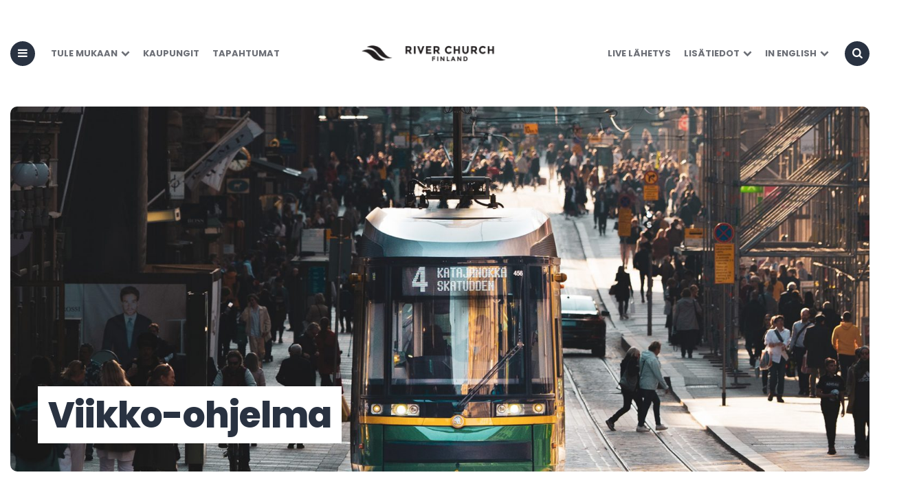

--- FILE ---
content_type: text/html; charset=UTF-8
request_url: https://riverchurch.fi/viikko-ohjelma/
body_size: 14914
content:
<!DOCTYPE html>
<html lang="fi">
<head>
<meta charset="UTF-8">
<meta name="viewport" content="width=device-width, initial-scale=1.0">
<link rel="profile" href="http://gmpg.org/xfn/11">

<title>Viikko-ohjelma &#8211; River Church Finland</title>
<meta name='robots' content='max-image-preview:large' />
<link rel='dns-prefetch' href='//fonts.googleapis.com' />
<link rel="alternate" type="application/rss+xml" title="River Church Finland &raquo; syöte" href="https://riverchurch.fi/feed/" />
<link rel="alternate" type="application/rss+xml" title="River Church Finland &raquo; kommenttien syöte" href="https://riverchurch.fi/comments/feed/" />
<link rel="alternate" title="oEmbed (JSON)" type="application/json+oembed" href="https://riverchurch.fi/wp-json/oembed/1.0/embed?url=https%3A%2F%2Friverchurch.fi%2Fviikko-ohjelma%2F" />
<link rel="alternate" title="oEmbed (XML)" type="text/xml+oembed" href="https://riverchurch.fi/wp-json/oembed/1.0/embed?url=https%3A%2F%2Friverchurch.fi%2Fviikko-ohjelma%2F&#038;format=xml" />
<style id='wp-img-auto-sizes-contain-inline-css' type='text/css'>
img:is([sizes=auto i],[sizes^="auto," i]){contain-intrinsic-size:3000px 1500px}
/*# sourceURL=wp-img-auto-sizes-contain-inline-css */
</style>

<link rel='stylesheet' id='sbi_styles-css' href='https://riverchurch.fi/wp-content/plugins/instagram-feed/css/sbi-styles.min.css?ver=6.10.0' type='text/css' media='all' />
<style id='wp-emoji-styles-inline-css' type='text/css'>

	img.wp-smiley, img.emoji {
		display: inline !important;
		border: none !important;
		box-shadow: none !important;
		height: 1em !important;
		width: 1em !important;
		margin: 0 0.07em !important;
		vertical-align: -0.1em !important;
		background: none !important;
		padding: 0 !important;
	}
/*# sourceURL=wp-emoji-styles-inline-css */
</style>
<link rel='stylesheet' id='wp-block-library-css' href='https://riverchurch.fi/wp-includes/css/dist/block-library/style.min.css?ver=6.9' type='text/css' media='all' />
<style id='wp-block-heading-inline-css' type='text/css'>
h1:where(.wp-block-heading).has-background,h2:where(.wp-block-heading).has-background,h3:where(.wp-block-heading).has-background,h4:where(.wp-block-heading).has-background,h5:where(.wp-block-heading).has-background,h6:where(.wp-block-heading).has-background{padding:1.25em 2.375em}h1.has-text-align-left[style*=writing-mode]:where([style*=vertical-lr]),h1.has-text-align-right[style*=writing-mode]:where([style*=vertical-rl]),h2.has-text-align-left[style*=writing-mode]:where([style*=vertical-lr]),h2.has-text-align-right[style*=writing-mode]:where([style*=vertical-rl]),h3.has-text-align-left[style*=writing-mode]:where([style*=vertical-lr]),h3.has-text-align-right[style*=writing-mode]:where([style*=vertical-rl]),h4.has-text-align-left[style*=writing-mode]:where([style*=vertical-lr]),h4.has-text-align-right[style*=writing-mode]:where([style*=vertical-rl]),h5.has-text-align-left[style*=writing-mode]:where([style*=vertical-lr]),h5.has-text-align-right[style*=writing-mode]:where([style*=vertical-rl]),h6.has-text-align-left[style*=writing-mode]:where([style*=vertical-lr]),h6.has-text-align-right[style*=writing-mode]:where([style*=vertical-rl]){rotate:180deg}
/*# sourceURL=https://riverchurch.fi/wp-includes/blocks/heading/style.min.css */
</style>
<style id='wp-block-columns-inline-css' type='text/css'>
.wp-block-columns{box-sizing:border-box;display:flex;flex-wrap:wrap!important}@media (min-width:782px){.wp-block-columns{flex-wrap:nowrap!important}}.wp-block-columns{align-items:normal!important}.wp-block-columns.are-vertically-aligned-top{align-items:flex-start}.wp-block-columns.are-vertically-aligned-center{align-items:center}.wp-block-columns.are-vertically-aligned-bottom{align-items:flex-end}@media (max-width:781px){.wp-block-columns:not(.is-not-stacked-on-mobile)>.wp-block-column{flex-basis:100%!important}}@media (min-width:782px){.wp-block-columns:not(.is-not-stacked-on-mobile)>.wp-block-column{flex-basis:0;flex-grow:1}.wp-block-columns:not(.is-not-stacked-on-mobile)>.wp-block-column[style*=flex-basis]{flex-grow:0}}.wp-block-columns.is-not-stacked-on-mobile{flex-wrap:nowrap!important}.wp-block-columns.is-not-stacked-on-mobile>.wp-block-column{flex-basis:0;flex-grow:1}.wp-block-columns.is-not-stacked-on-mobile>.wp-block-column[style*=flex-basis]{flex-grow:0}:where(.wp-block-columns){margin-bottom:1.75em}:where(.wp-block-columns.has-background){padding:1.25em 2.375em}.wp-block-column{flex-grow:1;min-width:0;overflow-wrap:break-word;word-break:break-word}.wp-block-column.is-vertically-aligned-top{align-self:flex-start}.wp-block-column.is-vertically-aligned-center{align-self:center}.wp-block-column.is-vertically-aligned-bottom{align-self:flex-end}.wp-block-column.is-vertically-aligned-stretch{align-self:stretch}.wp-block-column.is-vertically-aligned-bottom,.wp-block-column.is-vertically-aligned-center,.wp-block-column.is-vertically-aligned-top{width:100%}
/*# sourceURL=https://riverchurch.fi/wp-includes/blocks/columns/style.min.css */
</style>
<style id='wp-block-group-inline-css' type='text/css'>
.wp-block-group{box-sizing:border-box}:where(.wp-block-group.wp-block-group-is-layout-constrained){position:relative}
/*# sourceURL=https://riverchurch.fi/wp-includes/blocks/group/style.min.css */
</style>
<style id='wp-block-group-theme-inline-css' type='text/css'>
:where(.wp-block-group.has-background){padding:1.25em 2.375em}
/*# sourceURL=https://riverchurch.fi/wp-includes/blocks/group/theme.min.css */
</style>
<style id='wp-block-paragraph-inline-css' type='text/css'>
.is-small-text{font-size:.875em}.is-regular-text{font-size:1em}.is-large-text{font-size:2.25em}.is-larger-text{font-size:3em}.has-drop-cap:not(:focus):first-letter{float:left;font-size:8.4em;font-style:normal;font-weight:100;line-height:.68;margin:.05em .1em 0 0;text-transform:uppercase}body.rtl .has-drop-cap:not(:focus):first-letter{float:none;margin-left:.1em}p.has-drop-cap.has-background{overflow:hidden}:root :where(p.has-background){padding:1.25em 2.375em}:where(p.has-text-color:not(.has-link-color)) a{color:inherit}p.has-text-align-left[style*="writing-mode:vertical-lr"],p.has-text-align-right[style*="writing-mode:vertical-rl"]{rotate:180deg}
/*# sourceURL=https://riverchurch.fi/wp-includes/blocks/paragraph/style.min.css */
</style>
<style id='wp-block-separator-inline-css' type='text/css'>
@charset "UTF-8";.wp-block-separator{border:none;border-top:2px solid}:root :where(.wp-block-separator.is-style-dots){height:auto;line-height:1;text-align:center}:root :where(.wp-block-separator.is-style-dots):before{color:currentColor;content:"···";font-family:serif;font-size:1.5em;letter-spacing:2em;padding-left:2em}.wp-block-separator.is-style-dots{background:none!important;border:none!important}
/*# sourceURL=https://riverchurch.fi/wp-includes/blocks/separator/style.min.css */
</style>
<style id='wp-block-separator-theme-inline-css' type='text/css'>
.wp-block-separator.has-css-opacity{opacity:.4}.wp-block-separator{border:none;border-bottom:2px solid;margin-left:auto;margin-right:auto}.wp-block-separator.has-alpha-channel-opacity{opacity:1}.wp-block-separator:not(.is-style-wide):not(.is-style-dots){width:100px}.wp-block-separator.has-background:not(.is-style-dots){border-bottom:none;height:1px}.wp-block-separator.has-background:not(.is-style-wide):not(.is-style-dots){height:2px}
/*# sourceURL=https://riverchurch.fi/wp-includes/blocks/separator/theme.min.css */
</style>
<style id='wp-block-spacer-inline-css' type='text/css'>
.wp-block-spacer{clear:both}
/*# sourceURL=https://riverchurch.fi/wp-includes/blocks/spacer/style.min.css */
</style>
<link rel='stylesheet' id='wc-blocks-style-css' href='https://riverchurch.fi/wp-content/plugins/woocommerce/assets/client/blocks/wc-blocks.css?ver=wc-10.4.3' type='text/css' media='all' />
<style id='global-styles-inline-css' type='text/css'>
:root{--wp--preset--aspect-ratio--square: 1;--wp--preset--aspect-ratio--4-3: 4/3;--wp--preset--aspect-ratio--3-4: 3/4;--wp--preset--aspect-ratio--3-2: 3/2;--wp--preset--aspect-ratio--2-3: 2/3;--wp--preset--aspect-ratio--16-9: 16/9;--wp--preset--aspect-ratio--9-16: 9/16;--wp--preset--color--black: #000000;--wp--preset--color--cyan-bluish-gray: #abb8c3;--wp--preset--color--white: #ffffff;--wp--preset--color--pale-pink: #f78da7;--wp--preset--color--vivid-red: #cf2e2e;--wp--preset--color--luminous-vivid-orange: #ff6900;--wp--preset--color--luminous-vivid-amber: #fcb900;--wp--preset--color--light-green-cyan: #7bdcb5;--wp--preset--color--vivid-green-cyan: #00d084;--wp--preset--color--pale-cyan-blue: #8ed1fc;--wp--preset--color--vivid-cyan-blue: #0693e3;--wp--preset--color--vivid-purple: #9b51e0;--wp--preset--color--theme-color-one: #6c5b7b;--wp--preset--color--theme-color-two: #f67280;--wp--preset--color--theme-color-three: #f8b195;--wp--preset--color--theme-color-four: #c06c84;--wp--preset--color--very-dark-grey: #2e2f33;--wp--preset--color--dark-grey: #45464b;--wp--preset--color--medium-grey: #94979e;--wp--preset--color--light-grey: #D3D3D3;--wp--preset--gradient--vivid-cyan-blue-to-vivid-purple: linear-gradient(135deg,rgb(6,147,227) 0%,rgb(155,81,224) 100%);--wp--preset--gradient--light-green-cyan-to-vivid-green-cyan: linear-gradient(135deg,rgb(122,220,180) 0%,rgb(0,208,130) 100%);--wp--preset--gradient--luminous-vivid-amber-to-luminous-vivid-orange: linear-gradient(135deg,rgb(252,185,0) 0%,rgb(255,105,0) 100%);--wp--preset--gradient--luminous-vivid-orange-to-vivid-red: linear-gradient(135deg,rgb(255,105,0) 0%,rgb(207,46,46) 100%);--wp--preset--gradient--very-light-gray-to-cyan-bluish-gray: linear-gradient(135deg,rgb(238,238,238) 0%,rgb(169,184,195) 100%);--wp--preset--gradient--cool-to-warm-spectrum: linear-gradient(135deg,rgb(74,234,220) 0%,rgb(151,120,209) 20%,rgb(207,42,186) 40%,rgb(238,44,130) 60%,rgb(251,105,98) 80%,rgb(254,248,76) 100%);--wp--preset--gradient--blush-light-purple: linear-gradient(135deg,rgb(255,206,236) 0%,rgb(152,150,240) 100%);--wp--preset--gradient--blush-bordeaux: linear-gradient(135deg,rgb(254,205,165) 0%,rgb(254,45,45) 50%,rgb(107,0,62) 100%);--wp--preset--gradient--luminous-dusk: linear-gradient(135deg,rgb(255,203,112) 0%,rgb(199,81,192) 50%,rgb(65,88,208) 100%);--wp--preset--gradient--pale-ocean: linear-gradient(135deg,rgb(255,245,203) 0%,rgb(182,227,212) 50%,rgb(51,167,181) 100%);--wp--preset--gradient--electric-grass: linear-gradient(135deg,rgb(202,248,128) 0%,rgb(113,206,126) 100%);--wp--preset--gradient--midnight: linear-gradient(135deg,rgb(2,3,129) 0%,rgb(40,116,252) 100%);--wp--preset--font-size--small: 13px;--wp--preset--font-size--medium: 20px;--wp--preset--font-size--large: 36px;--wp--preset--font-size--x-large: 42px;--wp--preset--spacing--20: 0.44rem;--wp--preset--spacing--30: 0.67rem;--wp--preset--spacing--40: 1rem;--wp--preset--spacing--50: 1.5rem;--wp--preset--spacing--60: 2.25rem;--wp--preset--spacing--70: 3.38rem;--wp--preset--spacing--80: 5.06rem;--wp--preset--shadow--natural: 6px 6px 9px rgba(0, 0, 0, 0.2);--wp--preset--shadow--deep: 12px 12px 50px rgba(0, 0, 0, 0.4);--wp--preset--shadow--sharp: 6px 6px 0px rgba(0, 0, 0, 0.2);--wp--preset--shadow--outlined: 6px 6px 0px -3px rgb(255, 255, 255), 6px 6px rgb(0, 0, 0);--wp--preset--shadow--crisp: 6px 6px 0px rgb(0, 0, 0);}:where(.is-layout-flex){gap: 0.5em;}:where(.is-layout-grid){gap: 0.5em;}body .is-layout-flex{display: flex;}.is-layout-flex{flex-wrap: wrap;align-items: center;}.is-layout-flex > :is(*, div){margin: 0;}body .is-layout-grid{display: grid;}.is-layout-grid > :is(*, div){margin: 0;}:where(.wp-block-columns.is-layout-flex){gap: 2em;}:where(.wp-block-columns.is-layout-grid){gap: 2em;}:where(.wp-block-post-template.is-layout-flex){gap: 1.25em;}:where(.wp-block-post-template.is-layout-grid){gap: 1.25em;}.has-black-color{color: var(--wp--preset--color--black) !important;}.has-cyan-bluish-gray-color{color: var(--wp--preset--color--cyan-bluish-gray) !important;}.has-white-color{color: var(--wp--preset--color--white) !important;}.has-pale-pink-color{color: var(--wp--preset--color--pale-pink) !important;}.has-vivid-red-color{color: var(--wp--preset--color--vivid-red) !important;}.has-luminous-vivid-orange-color{color: var(--wp--preset--color--luminous-vivid-orange) !important;}.has-luminous-vivid-amber-color{color: var(--wp--preset--color--luminous-vivid-amber) !important;}.has-light-green-cyan-color{color: var(--wp--preset--color--light-green-cyan) !important;}.has-vivid-green-cyan-color{color: var(--wp--preset--color--vivid-green-cyan) !important;}.has-pale-cyan-blue-color{color: var(--wp--preset--color--pale-cyan-blue) !important;}.has-vivid-cyan-blue-color{color: var(--wp--preset--color--vivid-cyan-blue) !important;}.has-vivid-purple-color{color: var(--wp--preset--color--vivid-purple) !important;}.has-black-background-color{background-color: var(--wp--preset--color--black) !important;}.has-cyan-bluish-gray-background-color{background-color: var(--wp--preset--color--cyan-bluish-gray) !important;}.has-white-background-color{background-color: var(--wp--preset--color--white) !important;}.has-pale-pink-background-color{background-color: var(--wp--preset--color--pale-pink) !important;}.has-vivid-red-background-color{background-color: var(--wp--preset--color--vivid-red) !important;}.has-luminous-vivid-orange-background-color{background-color: var(--wp--preset--color--luminous-vivid-orange) !important;}.has-luminous-vivid-amber-background-color{background-color: var(--wp--preset--color--luminous-vivid-amber) !important;}.has-light-green-cyan-background-color{background-color: var(--wp--preset--color--light-green-cyan) !important;}.has-vivid-green-cyan-background-color{background-color: var(--wp--preset--color--vivid-green-cyan) !important;}.has-pale-cyan-blue-background-color{background-color: var(--wp--preset--color--pale-cyan-blue) !important;}.has-vivid-cyan-blue-background-color{background-color: var(--wp--preset--color--vivid-cyan-blue) !important;}.has-vivid-purple-background-color{background-color: var(--wp--preset--color--vivid-purple) !important;}.has-black-border-color{border-color: var(--wp--preset--color--black) !important;}.has-cyan-bluish-gray-border-color{border-color: var(--wp--preset--color--cyan-bluish-gray) !important;}.has-white-border-color{border-color: var(--wp--preset--color--white) !important;}.has-pale-pink-border-color{border-color: var(--wp--preset--color--pale-pink) !important;}.has-vivid-red-border-color{border-color: var(--wp--preset--color--vivid-red) !important;}.has-luminous-vivid-orange-border-color{border-color: var(--wp--preset--color--luminous-vivid-orange) !important;}.has-luminous-vivid-amber-border-color{border-color: var(--wp--preset--color--luminous-vivid-amber) !important;}.has-light-green-cyan-border-color{border-color: var(--wp--preset--color--light-green-cyan) !important;}.has-vivid-green-cyan-border-color{border-color: var(--wp--preset--color--vivid-green-cyan) !important;}.has-pale-cyan-blue-border-color{border-color: var(--wp--preset--color--pale-cyan-blue) !important;}.has-vivid-cyan-blue-border-color{border-color: var(--wp--preset--color--vivid-cyan-blue) !important;}.has-vivid-purple-border-color{border-color: var(--wp--preset--color--vivid-purple) !important;}.has-vivid-cyan-blue-to-vivid-purple-gradient-background{background: var(--wp--preset--gradient--vivid-cyan-blue-to-vivid-purple) !important;}.has-light-green-cyan-to-vivid-green-cyan-gradient-background{background: var(--wp--preset--gradient--light-green-cyan-to-vivid-green-cyan) !important;}.has-luminous-vivid-amber-to-luminous-vivid-orange-gradient-background{background: var(--wp--preset--gradient--luminous-vivid-amber-to-luminous-vivid-orange) !important;}.has-luminous-vivid-orange-to-vivid-red-gradient-background{background: var(--wp--preset--gradient--luminous-vivid-orange-to-vivid-red) !important;}.has-very-light-gray-to-cyan-bluish-gray-gradient-background{background: var(--wp--preset--gradient--very-light-gray-to-cyan-bluish-gray) !important;}.has-cool-to-warm-spectrum-gradient-background{background: var(--wp--preset--gradient--cool-to-warm-spectrum) !important;}.has-blush-light-purple-gradient-background{background: var(--wp--preset--gradient--blush-light-purple) !important;}.has-blush-bordeaux-gradient-background{background: var(--wp--preset--gradient--blush-bordeaux) !important;}.has-luminous-dusk-gradient-background{background: var(--wp--preset--gradient--luminous-dusk) !important;}.has-pale-ocean-gradient-background{background: var(--wp--preset--gradient--pale-ocean) !important;}.has-electric-grass-gradient-background{background: var(--wp--preset--gradient--electric-grass) !important;}.has-midnight-gradient-background{background: var(--wp--preset--gradient--midnight) !important;}.has-small-font-size{font-size: var(--wp--preset--font-size--small) !important;}.has-medium-font-size{font-size: var(--wp--preset--font-size--medium) !important;}.has-large-font-size{font-size: var(--wp--preset--font-size--large) !important;}.has-x-large-font-size{font-size: var(--wp--preset--font-size--x-large) !important;}
:where(.wp-block-columns.is-layout-flex){gap: 2em;}:where(.wp-block-columns.is-layout-grid){gap: 2em;}
:where(.wp-block-visual-portfolio-loop.is-layout-flex){gap: 1.25em;}:where(.wp-block-visual-portfolio-loop.is-layout-grid){gap: 1.25em;}
/*# sourceURL=global-styles-inline-css */
</style>
<style id='core-block-supports-inline-css' type='text/css'>
.wp-container-core-columns-is-layout-9d6595d7{flex-wrap:nowrap;}
/*# sourceURL=core-block-supports-inline-css */
</style>

<style id='classic-theme-styles-inline-css' type='text/css'>
/*! This file is auto-generated */
.wp-block-button__link{color:#fff;background-color:#32373c;border-radius:9999px;box-shadow:none;text-decoration:none;padding:calc(.667em + 2px) calc(1.333em + 2px);font-size:1.125em}.wp-block-file__button{background:#32373c;color:#fff;text-decoration:none}
/*# sourceURL=/wp-includes/css/classic-themes.min.css */
</style>
<link rel='stylesheet' id='me-spr-block-styles-css' href='https://riverchurch.fi/wp-content/plugins/simple-post-redirect//css/block-styles.min.css?ver=6.9' type='text/css' media='all' />
<link rel='stylesheet' id='contact-form-7-css' href='https://riverchurch.fi/wp-content/plugins/contact-form-7/includes/css/styles.css?ver=6.1.4' type='text/css' media='all' />
<link rel='stylesheet' id='latest-post-shortcode-lps-block-style-css' href='https://riverchurch.fi/wp-content/plugins/latest-post-shortcode/lps-block/build/style-view.css?ver=lpsv14.21b2b9aa3c6b1687be1b16988b33cd84e8' type='text/css' media='all' />
<link rel='stylesheet' id='stripe-handler-ng-style-css' href='https://riverchurch.fi/wp-content/plugins/stripe-payments/public/assets/css/public.css?ver=2.0.96' type='text/css' media='all' />
<link rel='stylesheet' id='wpsm_team_b-font-awesome-front-css' href='https://riverchurch.fi/wp-content/plugins/team-builder/assets/css/font-awesome/css/font-awesome.min.css?ver=6.9' type='text/css' media='all' />
<link rel='stylesheet' id='wpsm_team_b_bootstrap-front-css' href='https://riverchurch.fi/wp-content/plugins/team-builder/assets/css/bootstrap-front.css?ver=6.9' type='text/css' media='all' />
<link rel='stylesheet' id='wpsm_team_b_team-css' href='https://riverchurch.fi/wp-content/plugins/team-builder/assets/css/team.css?ver=6.9' type='text/css' media='all' />
<link rel='stylesheet' id='wpsm_team_b_owl_carousel_min_css-css' href='https://riverchurch.fi/wp-content/plugins/team-builder/assets/css/owl.carousel.min.css?ver=6.9' type='text/css' media='all' />
<link rel='stylesheet' id='woocommerce-layout-css' href='https://riverchurch.fi/wp-content/plugins/woocommerce/assets/css/woocommerce-layout.css?ver=10.4.3' type='text/css' media='all' />
<link rel='stylesheet' id='woocommerce-smallscreen-css' href='https://riverchurch.fi/wp-content/plugins/woocommerce/assets/css/woocommerce-smallscreen.css?ver=10.4.3' type='text/css' media='only screen and (max-width: 768px)' />
<link rel='stylesheet' id='woocommerce-general-css' href='https://riverchurch.fi/wp-content/plugins/woocommerce/assets/css/woocommerce.css?ver=10.4.3' type='text/css' media='all' />
<style id='woocommerce-inline-inline-css' type='text/css'>
.woocommerce form .form-row .required { visibility: visible; }
/*# sourceURL=woocommerce-inline-inline-css */
</style>
<link rel='stylesheet' id='wbg-selectize-css' href='https://riverchurch.fi/wp-content/plugins/wp-books-gallery/assets/css/selectize.bootstrap3.min.css?ver=4.7.7' type='text/css' media='' />
<link rel='stylesheet' id='wbg-font-awesome-css' href='https://riverchurch.fi/wp-content/plugins/wp-books-gallery/assets/css/fontawesome/css/all.min.css?ver=4.7.7' type='text/css' media='' />
<link rel='stylesheet' id='wbg-front-css' href='https://riverchurch.fi/wp-content/plugins/wp-books-gallery/assets/css/wbg-front.css?ver=4.7.7' type='text/css' media='' />
<link rel='stylesheet' id='fontello-css' href='https://riverchurch.fi/wp-content/themes/carrino/css/fontello/css/fontello.css' type='text/css' media='all' />
<link rel='stylesheet' id='carrino-google-font-poppins-css' href='https://fonts.googleapis.com/css?family=Poppins:400,400i,500,600,600i,700,700i,800' type='text/css' media='all' />
<link rel='stylesheet' id='carrino-reset-css' href='https://riverchurch.fi/wp-content/themes/carrino/css/normalize.css?ver=1.0.0' type='text/css' media='all' />
<link rel='stylesheet' id='carrino-style-css' href='https://riverchurch.fi/wp-content/themes/carrino/style.css?ver=1.6.0' type='text/css' media='all' />
<link rel='stylesheet' id='carrino-gutenberg-css' href='https://riverchurch.fi/wp-content/themes/carrino/css/gutenberg.css?ver=1.0.0' type='text/css' media='all' />
<link rel='stylesheet' id='carrino-woocommerce-style-css' href='https://riverchurch.fi/wp-content/themes/carrino/css/woocommerce.css?ver=1.0.0' type='text/css' media='all' />
<link rel='stylesheet' id='flexible-shipping-free-shipping-css' href='https://riverchurch.fi/wp-content/plugins/flexible-shipping/assets/dist/css/free-shipping.css?ver=6.5.4.2' type='text/css' media='all' />
<link rel='stylesheet' id='sib-front-css-css' href='https://riverchurch.fi/wp-content/plugins/mailin/css/mailin-front.css?ver=6.9' type='text/css' media='all' />
<script type="text/javascript" id="lps-vars-js-after">
/* <![CDATA[ */
const lpsSettings = {"ajaxUrl": "https://riverchurch.fi/wp-admin/admin-ajax.php"};
//# sourceURL=lps-vars-js-after
/* ]]> */
</script>
<script type="text/javascript" src="https://riverchurch.fi/wp-includes/js/jquery/jquery.min.js?ver=3.7.1" id="jquery-core-js"></script>
<script type="text/javascript" src="https://riverchurch.fi/wp-includes/js/jquery/jquery-migrate.min.js?ver=3.4.1" id="jquery-migrate-js"></script>
<script type="text/javascript" src="https://riverchurch.fi/wp-content/plugins/team-builder/assets/js/owl.carousel.min.js?ver=6.9" id="wpsm_team_b_owl_carousel_min_js-js"></script>
<script type="text/javascript" src="https://riverchurch.fi/wp-content/plugins/woocommerce/assets/js/jquery-blockui/jquery.blockUI.min.js?ver=2.7.0-wc.10.4.3" id="wc-jquery-blockui-js" defer="defer" data-wp-strategy="defer"></script>
<script type="text/javascript" src="https://riverchurch.fi/wp-content/plugins/woocommerce/assets/js/js-cookie/js.cookie.min.js?ver=2.1.4-wc.10.4.3" id="wc-js-cookie-js" defer="defer" data-wp-strategy="defer"></script>
<script type="text/javascript" id="woocommerce-js-extra">
/* <![CDATA[ */
var woocommerce_params = {"ajax_url":"/wp-admin/admin-ajax.php","wc_ajax_url":"/?wc-ajax=%%endpoint%%","i18n_password_show":"N\u00e4yt\u00e4 salasana","i18n_password_hide":"Piilota salasana"};
//# sourceURL=woocommerce-js-extra
/* ]]> */
</script>
<script type="text/javascript" src="https://riverchurch.fi/wp-content/plugins/woocommerce/assets/js/frontend/woocommerce.min.js?ver=10.4.3" id="woocommerce-js" defer="defer" data-wp-strategy="defer"></script>
<script type="text/javascript" id="WCPAY_ASSETS-js-extra">
/* <![CDATA[ */
var wcpayAssets = {"url":"https://riverchurch.fi/wp-content/plugins/woocommerce-payments/dist/"};
//# sourceURL=WCPAY_ASSETS-js-extra
/* ]]> */
</script>
<script type="text/javascript" src="https://riverchurch.fi/wp-content/themes/carrino/js/main.js?ver=1.0.0" id="carrino-main-js"></script>
<script type="text/javascript" id="sib-front-js-js-extra">
/* <![CDATA[ */
var sibErrMsg = {"invalidMail":"Please fill out valid email address","requiredField":"Please fill out required fields","invalidDateFormat":"Please fill out valid date format","invalidSMSFormat":"Please fill out valid phone number"};
var ajax_sib_front_object = {"ajax_url":"https://riverchurch.fi/wp-admin/admin-ajax.php","ajax_nonce":"cc0a07a71b","flag_url":"https://riverchurch.fi/wp-content/plugins/mailin/img/flags/"};
//# sourceURL=sib-front-js-js-extra
/* ]]> */
</script>
<script type="text/javascript" src="https://riverchurch.fi/wp-content/plugins/mailin/js/mailin-front.js?ver=1768519717" id="sib-front-js-js"></script>
<link rel="https://api.w.org/" href="https://riverchurch.fi/wp-json/" /><link rel="alternate" title="JSON" type="application/json" href="https://riverchurch.fi/wp-json/wp/v2/pages/199" /><link rel="EditURI" type="application/rsd+xml" title="RSD" href="https://riverchurch.fi/xmlrpc.php?rsd" />
<meta name="generator" content="WordPress 6.9" />
<meta name="generator" content="WooCommerce 10.4.3" />
<link rel="canonical" href="https://riverchurch.fi/viikko-ohjelma/" />
<link rel='shortlink' href='https://riverchurch.fi/?p=199' />
<script type='text/javascript'>
/* <![CDATA[ */
var VPData = {"version":"3.4.1","pro":false,"__":{"couldnt_retrieve_vp":"Couldn't retrieve Visual Portfolio ID.","pswp_close":"Close (Esc)","pswp_share":"Share","pswp_fs":"Toggle fullscreen","pswp_zoom":"Zoom in\/out","pswp_prev":"Previous (arrow left)","pswp_next":"Next (arrow right)","pswp_share_fb":"Share on Facebook","pswp_share_tw":"Tweet","pswp_share_x":"X","pswp_share_pin":"Pin it","pswp_download":"Download","fancybox_close":"Close","fancybox_next":"Next","fancybox_prev":"Previous","fancybox_error":"The requested content cannot be loaded. <br \/> Please try again later.","fancybox_play_start":"Start slideshow","fancybox_play_stop":"Pause slideshow","fancybox_full_screen":"Full screen","fancybox_thumbs":"Thumbnails","fancybox_download":"Download","fancybox_share":"Share","fancybox_zoom":"Zoom"},"settingsPopupGallery":{"enable_on_wordpress_images":false,"vendor":"fancybox","deep_linking":false,"deep_linking_url_to_share_images":false,"show_arrows":true,"show_counter":true,"show_zoom_button":true,"show_fullscreen_button":true,"show_share_button":true,"show_close_button":true,"show_thumbs":true,"show_download_button":false,"show_slideshow":false,"click_to_zoom":true,"restore_focus":true},"screenSizes":[320,576,768,992,1200]};
/* ]]> */
</script>
		<noscript>
			<style type="text/css">
				.vp-portfolio__preloader-wrap{display:none}.vp-portfolio__filter-wrap,.vp-portfolio__items-wrap,.vp-portfolio__pagination-wrap,.vp-portfolio__sort-wrap{opacity:1;visibility:visible}.vp-portfolio__item .vp-portfolio__item-img noscript+img,.vp-portfolio__thumbnails-wrap{display:none}
			</style>
		</noscript>
		

<style type="text/css" id="carrino-custom-css-vars">
:root {
--theme-color-1:#293241;
--theme-color-2:#ee6c4d;
--link-color:#293241;
--link-hover-color:#ee6c4d;
--primary-nav-link-hover-color:#415fa5;
--primary-nav-submenu-link-hover-color:#415fa5;
--logo-color:#415fa5;
--custom-logo-width:250px;
--custom-logo-width-mobile:50%;
--custom-logo-width-small:80%;
}
</style>

	<noscript><style>.woocommerce-product-gallery{ opacity: 1 !important; }</style></noscript>
	<script type="text/javascript" src="https://cdn.brevo.com/js/sdk-loader.js" async></script>
<script type="text/javascript">
  window.Brevo = window.Brevo || [];
  window.Brevo.push(['init', {"client_key":"b2oy1cowd545oen22agunxfb","email_id":null,"push":{"customDomain":"https:\/\/riverchurch.fi\/wp-content\/plugins\/mailin\/"},"service_worker_url":"wonderpush-worker-loader.min.js?webKey=79f1dee0123bf28945141281b842757fb5613f583cf1f17c9031f6a9ac5fee4b","frame_url":"brevo-frame.html"}]);
</script><script type="text/javascript" src="https://cdn.by.wonderpush.com/sdk/1.1/wonderpush-loader.min.js" async></script>
<script type="text/javascript">
  window.WonderPush = window.WonderPush || [];
  window.WonderPush.push(['init', {"customDomain":"https:\/\/riverchurch.fi\/wp-content\/plugins\/mailin\/","serviceWorkerUrl":"wonderpush-worker-loader.min.js?webKey=79f1dee0123bf28945141281b842757fb5613f583cf1f17c9031f6a9ac5fee4b","frameUrl":"wonderpush.min.html","webKey":"79f1dee0123bf28945141281b842757fb5613f583cf1f17c9031f6a9ac5fee4b"}]);
</script>		<style type="text/css">
			/* If html does not have either class, do not show lazy loaded images. */
			html:not(.vp-lazyload-enabled):not(.js) .vp-lazyload {
				display: none;
			}
		</style>
		<script>
			document.documentElement.classList.add(
				'vp-lazyload-enabled'
			);
		</script>
		<!-- Meta Pixel Code -->
<script>
!function(f,b,e,v,n,t,s)
{if(f.fbq)return;n=f.fbq=function(){n.callMethod?
n.callMethod.apply(n,arguments):n.queue.push(arguments)};
if(!f._fbq)f._fbq=n;n.push=n;n.loaded=!0;n.version='2.0';
n.queue=[];t=b.createElement(e);t.async=!0;
t.src=v;s=b.getElementsByTagName(e)[0];
s.parentNode.insertBefore(t,s)}(window, document,'script',
'https://connect.facebook.net/en_US/fbevents.js');
fbq('init', '1399217978533498');
fbq('track', 'PageView');
</script>
<noscript><img height="1" width="1" style="display:none"
src="https://www.facebook.com/tr?id=1399217978533498&ev=PageView&noscript=1"
/></noscript>
<!-- End Meta Pixel Code --><style type="text/css">.blue-message {
background: none repeat scroll 0 0 #3399ff;
color: #ffffff;
text-shadow: none;
font-size: 14px;
line-height: 24px;
padding: 10px;
}.green-message {
background: none repeat scroll 0 0 #8cc14c;
color: #ffffff;
text-shadow: none;
font-size: 14px;
line-height: 24px;
padding: 10px;
}.orange-message {
background: none repeat scroll 0 0 #faa732;
color: #ffffff;
text-shadow: none;
font-size: 14px;
line-height: 24px;
padding: 10px;
}.red-message {
background: none repeat scroll 0 0 #da4d31;
color: #ffffff;
text-shadow: none;
font-size: 14px;
line-height: 24px;
padding: 10px;
}.grey-message {
background: none repeat scroll 0 0 #53555c;
color: #ffffff;
text-shadow: none;
font-size: 14px;
line-height: 24px;
padding: 10px;
}.left-block {
background: none repeat scroll 0 0px, radial-gradient(ellipse at center center, #ffffff 0%, #f2f2f2 100%) repeat scroll 0 0 rgba(0, 0, 0, 0);
color: #8b8e97;
padding: 10px;
margin: 10px;
float: left;
}.right-block {
background: none repeat scroll 0 0px, radial-gradient(ellipse at center center, #ffffff 0%, #f2f2f2 100%) repeat scroll 0 0 rgba(0, 0, 0, 0);
color: #8b8e97;
padding: 10px;
margin: 10px;
float: right;
}.blockquotes {
background: none;
border-left: 5px solid #f1f1f1;
color: #8B8E97;
font-size: 14px;
font-style: italic;
line-height: 22px;
padding-left: 15px;
padding: 10px;
width: 60%;
float: left;
}</style><link rel="icon" href="https://riverchurch.fi/wp-content/uploads/2020/07/cropped-siteicon-3-32x32.png" sizes="32x32" />
<link rel="icon" href="https://riverchurch.fi/wp-content/uploads/2020/07/cropped-siteicon-3-192x192.png" sizes="192x192" />
<link rel="apple-touch-icon" href="https://riverchurch.fi/wp-content/uploads/2020/07/cropped-siteicon-3-180x180.png" />
<meta name="msapplication-TileImage" content="https://riverchurch.fi/wp-content/uploads/2020/07/cropped-siteicon-3-270x270.png" />
		<style type="text/css" id="wp-custom-css">
			.widget-title{
	color: #EE6C4D;
}
p{
	line-height: 1.3em
}
.sub-menu .sub-menu { left: auto !important; right: 0px !important; }
.sub-menu .sub-menu { right: -200px !important; }

#split-menu-right .sub-menu .sub-menu { right: 200px !important; }
/*
.sub-menu .sub-menu { right: 200px !important; }
*/
.has-normal-font-size{
	font-size: 16px;
}

#sib-form label{
margin: 0px;
}

#sib-form input{
height: 26px;
font-size: 16px;
}
#sib-form .sib-sms-select__number-input{
	height: 30px;
}
#sib-form .sib-sms-select__calling-code{
	height: 28px;
font-size: 16px;
}
#sib-form .sib-sms-select__number-input{
	height: 30px;
	margin-top: 6px;
}


.sib_loader{
	display: none !important;
}

.sib_signup_form{
	cursor: default !important;
}

.threeforty-post-block-wrapper{
margin: 0px !important;
	padding: 0px !important;
}

#custom_html-5{
margin-top: 34px;
}

.sbi_photo{border-radius: 6px;}

#post-3849 .entry-title{
		display: none !important;
}
#post-3863 .entry-title{
		display: none !important;
}
#post-4020 .entry-title{
		display: none !important;
}
#post-3883 .entry-title{
		display: none !important;
}
.sib-menu{
	position: static !important
}
.sib-menu__select{
	display: none !important;
}
.footer-top .wp-block-column{overflow: hidden;margin: 15px }
.footer-top figure{width: 100%; margin: 0; overflow: hidden}
.footer-top img{border-radius: 6px}
.footer-top img:hover {
	     transform: scale(1.03);
	transition: 1s; border-radius: 6px;}
.footer-top .has-text-align-center{
	margin-top:30px;
	padding: 10px;
	font-size: 18px;
}

.sib-form-block button:not(:hover):not(:active):not(.has-background){
background-color: #EE6C4D
!important
	
}
form.customize-unpreviewable, form.customize-unpreviewable input, form.customize-unpreviewable select, form.customize-unpreviewable button, a.customize-unpreviewable, area.customize-unpreviewable{
	cursor: default !important;
	
}
 
#post-2749 .wp-block-button {
	margin-right: 20px
}
#post-180 .wp-block-button {
	margin-right: 20px
}

.woocommerce-checkout .col-1,
.woocommerce-checkout .col-2 {
  max-width: 100%;
}		</style>
		<link rel='stylesheet' id='wc-stripe-blocks-checkout-style-css' href='https://riverchurch.fi/wp-content/plugins/woocommerce-gateway-stripe/build/upe-blocks.css?ver=5149cca93b0373758856' type='text/css' media='all' />
</head>


<body class="wp-singular page-template-default page page-id-199 wp-custom-logo wp-theme-carrino theme-carrino woocommerce-no-js has-hero">

	<!-- fade the body when slide menu is active -->
	<div class="body-fade"></div>

	
	
	<header id="site-header" class="site-header logo-split-menu nav-uppercase">

		<div class="container header-layout-wrapper">

			
			<span class="toggle toggle-menu mobile-only">
				<span><i class="icon-menu-1"></i></span><span class="screen-reader-text">Menu</span>
			</span>


	
				<div class="logo-wrapper mobile-only"><a href="https://riverchurch.fi/" class="custom-logo-link" rel="home"><img src="https://riverchurch.fi/wp-content/uploads/2020/06/cropped-WebsiteLogo.png" alt="River Church Finland" class="custom-logo" /></a></div>
					<span class="toggle toggle-search mobile-only"><span><i class="icon-search"></i></span><span class="screen-reader-text">Search</span></span>


					
		</div>
			
		
				<nav class="menu-primary-navigation-container">
					<ul class="primary-nav" id="primary-nav">
													<li class="toggle toggle-menu alignleft"><span><i class="icon-menu-1"></i></span></li>
												<li class="menu-item split-menu">

						<div class="menu-left-menu-container"><ul id="split-menu-left" class="split-menu-left"><li id="menu-item-4048" class="menu-item menu-item-type-custom menu-item-object-custom current-menu-ancestor current-menu-parent menu-item-has-children menu-item-4048"><a href="https://riverchurch.fi/uusi-taalla-2/">Tule mukaan</a>
<ul class="sub-menu">
	<li id="menu-item-3973" class="menu-item menu-item-type-post_type menu-item-object-post menu-item-3973"><a href="https://riverchurch.fi/uusi-taalla/">Uusi täällä?</a></li>
	<li id="menu-item-10615" class="menu-item menu-item-type-post_type menu-item-object-post menu-item-10615"><a href="https://riverchurch.fi/miksi-kokoonnumme-sunnuntaina/">Miksi kokoonnumme sunnuntaina?</a></li>
	<li id="menu-item-3124" class="menu-item menu-item-type-post_type menu-item-object-page current-menu-item page_item page-item-199 current_page_item menu-item-3124"><a href="https://riverchurch.fi/viikko-ohjelma/" aria-current="page">Viikko-ohjelma</a></li>
	<li id="menu-item-17480" class="menu-item menu-item-type-custom menu-item-object-custom menu-item-17480"><a href="https://riverchurch.fi/kotiryhmat-fi/">Kotiryhmät</a></li>
	<li id="menu-item-12736" class="menu-item menu-item-type-post_type menu-item-object-page menu-item-12736"><a href="https://riverchurch.fi/nrma/">Nordic Revival Ministerial Association</a></li>
	<li id="menu-item-3126" class="menu-item menu-item-type-post_type menu-item-object-page menu-item-3126"><a href="https://riverchurch.fi/nuoret/">River Youth</a></li>
	<li id="menu-item-13213" class="menu-item menu-item-type-post_type menu-item-object-page menu-item-13213"><a href="https://riverchurch.fi/riverkids/">River Kids</a></li>
	<li id="menu-item-3130" class="menu-item menu-item-type-post_type menu-item-object-page menu-item-has-children menu-item-3130"><a href="https://riverchurch.fi/raamattukoulu/">Raamattukoulu</a>
	<ul class="sub-menu">
		<li id="menu-item-3132" class="menu-item menu-item-type-post_type menu-item-object-page menu-item-3132"><a href="https://riverchurch.fi/tietoja-rbista/">Tietoa RBI:stä</a></li>
		<li id="menu-item-3131" class="menu-item menu-item-type-post_type menu-item-object-page menu-item-3131"><a href="https://riverchurch.fi/tutkijoita/">Opinto-ohjelmat</a></li>
		<li id="menu-item-3938" class="menu-item menu-item-type-post_type menu-item-object-page menu-item-3938"><a href="https://riverchurch.fi/rbi-tiedekunta/">RBI-tiedekunta</a></li>
		<li id="menu-item-9486" class="menu-item menu-item-type-post_type menu-item-object-page menu-item-9486"><a href="https://riverchurch.fi/ylistyskoulu/">River School of Worship -ylistyskoulu</a></li>
		<li id="menu-item-3134" class="menu-item menu-item-type-post_type menu-item-object-page menu-item-3134"><a href="https://riverchurch.fi/faq-2/">Usein kysyttyä</a></li>
	</ul>
</li>
	<li id="menu-item-8878" class="menu-item menu-item-type-post_type menu-item-object-page menu-item-8878"><a href="https://riverchurch.fi/kbf/">Kingdom Business Fellowship</a></li>
	<li id="menu-item-3136" class="menu-item menu-item-type-post_type menu-item-object-page menu-item-3136"><a href="https://riverchurch.fi/wov/">Women of Victory</a></li>
	<li id="menu-item-13672" class="menu-item menu-item-type-post_type menu-item-object-page menu-item-13672"><a href="https://riverchurch.fi/kumppanuus/">Kumppanuus</a></li>
</ul>
</li>
<li id="menu-item-3158" class="menu-item menu-item-type-post_type menu-item-object-page menu-item-3158"><a href="https://riverchurch.fi/kaupungit/">Kaupungit</a></li>
<li id="menu-item-3886" class="menu-item menu-item-type-post_type menu-item-object-page menu-item-3886"><a href="https://riverchurch.fi/tapahtumat/">Tapahtumat</a></li>
</ul></div>
				 		</li>
				 		<li class="menu-item logo-in-menu">
						 <div class="logo-wrapper mobile-only"><a href="https://riverchurch.fi/" class="custom-logo-link" rel="home"><img src="https://riverchurch.fi/wp-content/uploads/2020/06/cropped-WebsiteLogo.png" alt="River Church Finland" class="custom-logo" /></a></div>
						</li>
						<li class="menu-item split-menu">

						<div class="menu-right-menu-container"><ul id="split-menu-right" class="split-menu-right"><li id="menu-item-3137" class="menu-item menu-item-type-post_type menu-item-object-page menu-item-3137"><a href="https://riverchurch.fi/live/">Live Lähetys</a></li>
<li id="menu-item-4049" class="menu-item menu-item-type-custom menu-item-object-custom menu-item-has-children menu-item-4049"><a href="https://riverchurch.fi/yhteys/">Lisätiedot</a>
<ul class="sub-menu">
	<li id="menu-item-3223" class="menu-item menu-item-type-post_type menu-item-object-page menu-item-3223"><a href="https://riverchurch.fi/mihin-uskomme/">Mihin uskomme</a></li>
	<li id="menu-item-3225" class="menu-item menu-item-type-post_type menu-item-object-page menu-item-3225"><a href="https://riverchurch.fi/henkilokunta/">Henkilökunta</a></li>
	<li id="menu-item-3226" class="menu-item menu-item-type-post_type menu-item-object-page menu-item-3226"><a href="https://riverchurch.fi/yheistyossa/">Yhteistyössä</a></li>
	<li id="menu-item-3228" class="menu-item menu-item-type-post_type menu-item-object-page menu-item-3228"><a href="https://riverchurch.fi/lahjoita/">Lahjoita</a></li>
	<li id="menu-item-14625" class="menu-item menu-item-type-post_type menu-item-object-page menu-item-14625"><a href="https://riverchurch.fi/kauppa/">Kauppa</a></li>
	<li id="menu-item-3227" class="menu-item menu-item-type-post_type menu-item-object-page menu-item-3227"><a href="https://riverchurch.fi/yhteys/">Yhteys</a></li>
</ul>
</li>
<li id="menu-item-4050" class="menu-item menu-item-type-custom menu-item-object-custom menu-item-has-children menu-item-4050"><a href="https://riverchurch.fi/new-here">In English</a>
<ul class="sub-menu">
	<li id="menu-item-16587" class="menu-item menu-item-type-post_type menu-item-object-post menu-item-16587"><a href="https://riverchurch.fi/new-here/">New here?</a></li>
	<li id="menu-item-5098" class="menu-item menu-item-type-post_type menu-item-object-page menu-item-5098"><a href="https://riverchurch.fi/prayer/">Prayer</a></li>
	<li id="menu-item-3140" class="menu-item menu-item-type-post_type menu-item-object-page menu-item-3140"><a href="https://riverchurch.fi/about-us/">About Us</a></li>
	<li id="menu-item-4263" class="menu-item menu-item-type-custom menu-item-object-custom menu-item-has-children menu-item-4263"><a href="https://riverchurch.fi/locations/">Info</a>
	<ul class="sub-menu">
		<li id="menu-item-3144" class="menu-item menu-item-type-post_type menu-item-object-page menu-item-3144"><a href="https://riverchurch.fi/schedule/">Weekly Schedule</a></li>
		<li id="menu-item-10221" class="menu-item menu-item-type-post_type menu-item-object-page menu-item-10221"><a href="https://riverchurch.fi/events/">Events</a></li>
		<li id="menu-item-3143" class="menu-item menu-item-type-post_type menu-item-object-page menu-item-3143"><a href="https://riverchurch.fi/locations/">Locations</a></li>
		<li id="menu-item-6543" class="menu-item menu-item-type-post_type menu-item-object-page menu-item-6543"><a href="https://riverchurch.fi/give/">Giving</a></li>
		<li id="menu-item-13703" class="menu-item menu-item-type-post_type menu-item-object-page menu-item-13703"><a href="https://riverchurch.fi/partnership/">Partnership</a></li>
		<li id="menu-item-3509" class="menu-item menu-item-type-post_type menu-item-object-page menu-item-3509"><a href="https://riverchurch.fi/youth/">River Youth</a></li>
		<li id="menu-item-3511" class="menu-item menu-item-type-post_type menu-item-object-page menu-item-3511"><a href="https://riverchurch.fi/kids/">River Kids</a></li>
		<li id="menu-item-3145" class="menu-item menu-item-type-post_type menu-item-object-page menu-item-3145"><a href="https://riverchurch.fi/homegroup/">Home Groups</a></li>
	</ul>
</li>
	<li id="menu-item-3148" class="menu-item menu-item-type-post_type menu-item-object-page menu-item-has-children menu-item-3148"><a href="https://riverchurch.fi/bibleschool/">Bible School</a>
	<ul class="sub-menu">
		<li id="menu-item-3149" class="menu-item menu-item-type-post_type menu-item-object-page menu-item-3149"><a href="https://riverchurch.fi/about-rbi/">About RBI</a></li>
		<li id="menu-item-9487" class="menu-item menu-item-type-post_type menu-item-object-page menu-item-9487"><a href="https://riverchurch.fi/rsw/">River School of Worship</a></li>
		<li id="menu-item-3150" class="menu-item menu-item-type-post_type menu-item-object-page menu-item-3150"><a href="https://riverchurch.fi/academics/">Programs of Study</a></li>
		<li id="menu-item-3933" class="menu-item menu-item-type-post_type menu-item-object-page menu-item-3933"><a href="https://riverchurch.fi/rbi-faculty/">RBI Faculty</a></li>
		<li id="menu-item-3151" class="menu-item menu-item-type-post_type menu-item-object-page menu-item-3151"><a href="https://riverchurch.fi/faq/">FAQ</a></li>
	</ul>
</li>
	<li id="menu-item-3825" class="menu-item menu-item-type-taxonomy menu-item-object-category menu-item-3825"><a href="https://riverchurch.fi/category/videos/">Videos</a></li>
</ul>
</li>
</ul></div>
				 		</li>
				 							 		<li class="toggle toggle-search alignright"><span><i class="icon-search"></i></span></li>
					 					 	</ul>
				 </nav>


			
	</header><!-- .site-header -->

	<!-- site search -->
	<div class="site-search">
		<i class="icon-cancel toggle-search"></i>
		

<form role="search" method="get" class="search-form" action="https://riverchurch.fi/">
	<label for="search-form-697258e20f5ce">
		<span class="screen-reader-text">Search for:</span>
	</label>
	<input type="search" id="search-form-697258e20f5ce" class="search-field" placeholder="Search and press Enter" value="" name="s" />
	<button type="submit" class="search-submit"><i class="icon-search"></i><span class="screen-reader-text">Search</span></button>
</form>
	</div>

	
<aside class="mobile-navigation slide-menu sidebar" aria-label="Blog Sidebar">
		<span class="close-menu"><i class="icon-cancel"></i></span>
		<div class="logo-wrapper"><a class="custom-logo-link" href="https://riverchurch.fi/" rel="home"><img src="https://riverchurch.fi/wp-content/uploads/2020/07/Site.png" alt="River Church Finland" class="custom-logo" /></a></div>
		<nav class="primary-nav-sidebar-wrapper"><ul id="primary-nav-sidebar" class="primary-nav-sidebar"><li id="menu-item-4046" class="menu-item menu-item-type-custom menu-item-object-custom current-menu-ancestor current-menu-parent menu-item-has-children menu-item-4046"><a href="https://riverchurch.fi/uusi-taalla-2/">Tule mukaan</a><span class="expand"></span>
<ul class="sub-menu">
	<li id="menu-item-4312" class="menu-item menu-item-type-post_type menu-item-object-post menu-item-4312"><a href="https://riverchurch.fi/uusi-taalla/">Uusi täällä?</a><span class="expand"></span></li>
	<li id="menu-item-3170" class="menu-item menu-item-type-post_type menu-item-object-page current-menu-item page_item page-item-199 current_page_item menu-item-3170"><a href="https://riverchurch.fi/viikko-ohjelma/" aria-current="page">Viikko-ohjelma</a><span class="expand"></span></li>
	<li id="menu-item-17482" class="menu-item menu-item-type-custom menu-item-object-custom menu-item-17482"><a href="https://riverchurch.fi/kotiryhmat-fi/">Kotiryhmät</a><span class="expand"></span></li>
	<li id="menu-item-4326" class="menu-item menu-item-type-post_type menu-item-object-page menu-item-4326"><a href="https://riverchurch.fi/nuoret/">River Youth</a><span class="expand"></span></li>
	<li id="menu-item-13174" class="menu-item menu-item-type-post_type menu-item-object-page menu-item-13174"><a href="https://riverchurch.fi/riverkids/">River Kids</a><span class="expand"></span></li>
	<li id="menu-item-3174" class="menu-item menu-item-type-post_type menu-item-object-page menu-item-has-children menu-item-3174"><a href="https://riverchurch.fi/raamattukoulu/">Raamattukoulu</a><span class="expand"></span>
	<ul class="sub-menu">
		<li id="menu-item-3175" class="menu-item menu-item-type-post_type menu-item-object-page menu-item-3175"><a href="https://riverchurch.fi/tietoja-rbista/">Tietoa RBI:stä</a><span class="expand"></span></li>
		<li id="menu-item-3176" class="menu-item menu-item-type-post_type menu-item-object-page menu-item-3176"><a href="https://riverchurch.fi/tutkijoita/">Opinto-ohjelmat</a><span class="expand"></span></li>
		<li id="menu-item-3940" class="menu-item menu-item-type-post_type menu-item-object-page menu-item-3940"><a href="https://riverchurch.fi/rbi-tiedekunta/">RBI-tiedekunta</a><span class="expand"></span></li>
		<li id="menu-item-3178" class="menu-item menu-item-type-post_type menu-item-object-page menu-item-3178"><a href="https://riverchurch.fi/faq-2/">Usein kysyttyä</a><span class="expand"></span></li>
	</ul>
</li>
	<li id="menu-item-13510" class="menu-item menu-item-type-post_type menu-item-object-page menu-item-13510"><a href="https://riverchurch.fi/nrma/">Nordic Revival Ministerial Association</a><span class="expand"></span></li>
	<li id="menu-item-3179" class="menu-item menu-item-type-post_type menu-item-object-page menu-item-3179"><a href="https://riverchurch.fi/kbf/">Kingdom Business Fellowship</a><span class="expand"></span></li>
	<li id="menu-item-3180" class="menu-item menu-item-type-post_type menu-item-object-page menu-item-3180"><a href="https://riverchurch.fi/wov/">Women of Victory</a><span class="expand"></span></li>
	<li id="menu-item-13702" class="menu-item menu-item-type-post_type menu-item-object-page menu-item-13702"><a href="https://riverchurch.fi/kumppanuus/">Kumppanuus</a><span class="expand"></span></li>
	<li id="menu-item-16584" class="menu-item menu-item-type-post_type menu-item-object-page menu-item-16584"><a href="https://riverchurch.fi/kauppa/">Kauppa</a><span class="expand"></span></li>
</ul>
</li>
<li id="menu-item-3182" class="menu-item menu-item-type-post_type menu-item-object-page menu-item-3182"><a href="https://riverchurch.fi/kaupungit/">Kaupungit</a><span class="expand"></span></li>
<li id="menu-item-3183" class="menu-item menu-item-type-taxonomy menu-item-object-category menu-item-3183"><a href="https://riverchurch.fi/category/tapahtumat/">Tapahtumat</a><span class="expand"></span></li>
<li id="menu-item-3184" class="menu-item menu-item-type-post_type menu-item-object-page menu-item-3184"><a href="https://riverchurch.fi/live/">Livelähetys</a><span class="expand"></span></li>
<li id="menu-item-4052" class="menu-item menu-item-type-custom menu-item-object-custom menu-item-has-children menu-item-4052"><a href="https://riverchurch.fi/yhteys/">Lisätiedot</a><span class="expand"></span>
<ul class="sub-menu">
	<li id="menu-item-3234" class="menu-item menu-item-type-post_type menu-item-object-page menu-item-3234"><a href="https://riverchurch.fi/mihin-uskomme/">Mihin uskomme</a><span class="expand"></span></li>
	<li id="menu-item-3236" class="menu-item menu-item-type-post_type menu-item-object-page menu-item-3236"><a href="https://riverchurch.fi/henkilokunta/">Henkilökunta</a><span class="expand"></span></li>
	<li id="menu-item-3237" class="menu-item menu-item-type-post_type menu-item-object-page menu-item-3237"><a href="https://riverchurch.fi/yheistyossa/">Yhteistyössä</a><span class="expand"></span></li>
	<li id="menu-item-3239" class="menu-item menu-item-type-post_type menu-item-object-page menu-item-3239"><a href="https://riverchurch.fi/lahjoita/">Lahjoita</a><span class="expand"></span></li>
	<li id="menu-item-3238" class="menu-item menu-item-type-post_type menu-item-object-page menu-item-3238"><a href="https://riverchurch.fi/yhteys/">Yhteys</a><span class="expand"></span></li>
</ul>
</li>
<li id="menu-item-4051" class="menu-item menu-item-type-custom menu-item-object-custom menu-item-has-children menu-item-4051"><a href="https://riverchurch.fi/locations">In English</a><span class="expand"></span>
<ul class="sub-menu">
	<li id="menu-item-5100" class="menu-item menu-item-type-post_type menu-item-object-page menu-item-5100"><a href="https://riverchurch.fi/prayer/">Prayer</a><span class="expand"></span></li>
	<li id="menu-item-3193" class="menu-item menu-item-type-post_type menu-item-object-page menu-item-3193"><a href="https://riverchurch.fi/about-us/">About Us</a><span class="expand"></span></li>
	<li id="menu-item-4264" class="menu-item menu-item-type-custom menu-item-object-custom menu-item-has-children menu-item-4264"><a href="https://riverchurch.fi/locations/">Info</a><span class="expand"></span>
	<ul class="sub-menu">
		<li id="menu-item-16583" class="menu-item menu-item-type-post_type menu-item-object-page menu-item-16583"><a href="https://riverchurch.fi/welcome/">New here?</a><span class="expand"></span></li>
		<li id="menu-item-3198" class="menu-item menu-item-type-post_type menu-item-object-page menu-item-3198"><a href="https://riverchurch.fi/schedule/">Weekly Schedule</a><span class="expand"></span></li>
		<li id="menu-item-3196" class="menu-item menu-item-type-post_type menu-item-object-page menu-item-3196"><a href="https://riverchurch.fi/locations/">Locations</a><span class="expand"></span></li>
		<li id="menu-item-4718" class="menu-item menu-item-type-taxonomy menu-item-object-category menu-item-4718"><a href="https://riverchurch.fi/category/events/">Events</a><span class="expand"></span></li>
		<li id="menu-item-3194" class="menu-item menu-item-type-post_type menu-item-object-page menu-item-3194"><a href="https://riverchurch.fi/homegroup/">Home Groups</a><span class="expand"></span></li>
		<li id="menu-item-3190" class="menu-item menu-item-type-post_type menu-item-object-page menu-item-3190"><a href="https://riverchurch.fi/nuoret/">River Youth</a><span class="expand"></span></li>
		<li id="menu-item-16578" class="menu-item menu-item-type-post_type menu-item-object-page menu-item-16578"><a href="https://riverchurch.fi/give/">Giving</a><span class="expand"></span></li>
		<li id="menu-item-13701" class="menu-item menu-item-type-post_type menu-item-object-page menu-item-13701"><a href="https://riverchurch.fi/partnership/">Partnership</a><span class="expand"></span></li>
	</ul>
</li>
	<li id="menu-item-3189" class="menu-item menu-item-type-post_type menu-item-object-page menu-item-has-children menu-item-3189"><a href="https://riverchurch.fi/bibleschool/">Bible School</a><span class="expand"></span>
	<ul class="sub-menu">
		<li id="menu-item-3202" class="menu-item menu-item-type-post_type menu-item-object-page menu-item-3202"><a href="https://riverchurch.fi/about-rbi/">About RBI</a><span class="expand"></span></li>
		<li id="menu-item-3941" class="menu-item menu-item-type-post_type menu-item-object-page menu-item-3941"><a href="https://riverchurch.fi/rbi-faculty/">RBI Faculty</a><span class="expand"></span></li>
		<li id="menu-item-3199" class="menu-item menu-item-type-post_type menu-item-object-page menu-item-3199"><a href="https://riverchurch.fi/academics/">Programs of Study</a><span class="expand"></span></li>
		<li id="menu-item-3201" class="menu-item menu-item-type-post_type menu-item-object-page menu-item-3201"><a href="https://riverchurch.fi/faq/">FAQ</a><span class="expand"></span></li>
	</ul>
</li>
	<li id="menu-item-4095" class="menu-item menu-item-type-taxonomy menu-item-object-category menu-item-4095"><a href="https://riverchurch.fi/category/videos/">Videos</a><span class="expand"></span></li>
</ul>
</li>
</ul></nav>		
	</aside>

	




 
<div class="hero single-hero flex-grid cols-1">

	
	<div class="flex-box hero-entry">

	
			<div class="post-thumbnail">
								<img width="1600" height="680" src="https://riverchurch.fi/wp-content/uploads/2021/07/CITIES_website-1600x680.jpg" class="attachment-carrino-hero-image size-carrino-hero-image wp-post-image" alt="" decoding="async" loading="lazy" />		</div><!-- .post-thumbnail -->
	
	<header class="entry-header">
		<h1 class="entry-title"><span>Viikko-ohjelma</span></h1>	</header><!-- .entry-header -->

</div>

</div>

	<div class="wrap">

		<main id="main" class="site-main" role="main">
		<div id="primary" class="content-area flex-grid the-post hero-aspect-ratio">

			

<article id="post-199" class="flex-box single-page has-meta-after-title has-meta-before-title has-excerpt hero post-199 page type-page status-publish has-post-thumbnail hentry">

	
	<div class="entry-content">
		
<div style="height:32px" aria-hidden="true" class="wp-block-spacer"></div>



<div class="wp-block-group advgb-dyn-0fab3886"><div class="wp-block-group__inner-container is-layout-flow wp-block-group-is-layout-flow">
<h2 class="wp-block-heading" id="river-uusimaa">River Uusimaa</h2>



<p class="has-theme-color-two-color has-text-color">Ulkoniitynkuja 6, Vantaa</p>



<p></p>



<div class="wp-block-columns is-layout-flex wp-container-core-columns-is-layout-9d6595d7 wp-block-columns-is-layout-flex">
<div class="wp-block-column is-layout-flow wp-block-column-is-layout-flow" style="flex-basis:33.33%">
<h5 class="wp-block-heading" id="sunnuntai">Sunnuntai</h5>



<p></p>



<p></p>
</div>



<div class="wp-block-column is-layout-flow wp-block-column-is-layout-flow" style="flex-basis:66.66%">
<p><strong>10.00</strong> Sunnuntain jumalanpalvelus </p>



<p>Lastenkirkko 1–12-vuotiaille</p>



<p><br><strong>17.00 </strong>Iltakokous</p>



<p>Mini Club 3-7-vuotiaille <br>Kids Club 8-12-vuotiaille</p>
</div>
</div>



<div class="wp-block-columns is-layout-flex wp-container-core-columns-is-layout-9d6595d7 wp-block-columns-is-layout-flex">
<div class="wp-block-column is-layout-flow wp-block-column-is-layout-flow" style="flex-basis:33.33%">
<h5 class="wp-block-heading" id="keskiviikko">Tiistai</h5>
</div>



<div class="wp-block-column is-layout-flow wp-block-column-is-layout-flow" style="flex-basis:66.66%">
<p><strong>18.30-20.00</strong> Rukouskokous </p>
</div>
</div>



<div class="wp-block-columns is-layout-flex wp-container-core-columns-is-layout-9d6595d7 wp-block-columns-is-layout-flex">
<div class="wp-block-column is-layout-flow wp-block-column-is-layout-flow" style="flex-basis:33.33%">
<h5 class="wp-block-heading" id="keskiviikko">Keskiviikko</h5>
</div>



<div class="wp-block-column is-layout-flow wp-block-column-is-layout-flow" style="flex-basis:66.66%">
<p><strong>18.00</strong> Kotiryhmät<br><strong>18.00</strong> Nuortenilta</p>
</div>
</div>



<div class="wp-block-columns is-layout-flex wp-container-core-columns-is-layout-9d6595d7 wp-block-columns-is-layout-flex">
<div class="wp-block-column is-layout-flow wp-block-column-is-layout-flow" style="flex-basis:33.33%">
<h5 class="wp-block-heading" id="perjantai">Perjantai</h5>
</div>



<div class="wp-block-column is-layout-flow wp-block-column-is-layout-flow" style="flex-basis:66.66%">
<p><strong>19.30 </strong>Evankeliointi</p>
</div>
</div>



<div class="wp-block-columns is-layout-flex wp-container-core-columns-is-layout-9d6595d7 wp-block-columns-is-layout-flex">
<div class="wp-block-column is-layout-flow wp-block-column-is-layout-flow" style="flex-basis:33.33%">
<h5 class="wp-block-heading" id="lauantai">Lauantai</h5>
</div>



<div class="wp-block-column is-layout-flow wp-block-column-is-layout-flow" style="flex-basis:66.66%">
<p><strong>11.00 </strong>Evankeliointi</p>
</div>
</div>
</div></div>



<hr class="wp-block-separator has-text-color has-very-dark-grey-color has-css-opacity has-very-dark-grey-background-color has-background is-style-wide"/>



<div style="height:20px" aria-hidden="true" class="wp-block-spacer"></div>



<h2 class="wp-block-heading" id="river-oulu">River Oulu</h2>



<p class="has-theme-color-two-color has-text-color">Limingantie 5, Oulu     2. kerros (käynti sisäpihan tai Rautionkadun puolelta)</p>



<p></p>



<div class="wp-block-columns is-layout-flex wp-container-core-columns-is-layout-9d6595d7 wp-block-columns-is-layout-flex">
<div class="wp-block-column is-layout-flow wp-block-column-is-layout-flow" style="flex-basis:33.33%">
<h5 class="wp-block-heading" id="sunnuntai">Sunnuntai</h5>
</div>



<div class="wp-block-column is-layout-flow wp-block-column-is-layout-flow" style="flex-basis:66.66%">
<p><strong>10.00</strong> Sunday Worship Service<br><strong>17.00 </strong>Iltakokous</p>
</div>
</div>



<div class="wp-block-columns is-layout-flex wp-container-core-columns-is-layout-9d6595d7 wp-block-columns-is-layout-flex">
<div class="wp-block-column is-layout-flow wp-block-column-is-layout-flow" style="flex-basis:33.33%">
<h5 class="wp-block-heading" id="keskiviikko">Tiistai</h5>
</div>



<div class="wp-block-column is-layout-flow wp-block-column-is-layout-flow" style="flex-basis:66.66%">
<p><strong>18.30</strong> Rukouskokous</p>
</div>
</div>



<div class="wp-block-columns is-layout-flex wp-container-core-columns-is-layout-9d6595d7 wp-block-columns-is-layout-flex">
<div class="wp-block-column is-layout-flow wp-block-column-is-layout-flow" style="flex-basis:33.33%">
<h5 class="wp-block-heading" id="keskiviikko">Keskiviikko</h5>
</div>



<div class="wp-block-column is-layout-flow wp-block-column-is-layout-flow" style="flex-basis:66.66%">
<p><strong>18.00</strong> Kotiryhmät</p>
</div>
</div>



<div class="wp-block-columns is-layout-flex wp-container-core-columns-is-layout-9d6595d7 wp-block-columns-is-layout-flex">
<div class="wp-block-column is-layout-flow wp-block-column-is-layout-flow" style="flex-basis:33.33%">
<h5 class="wp-block-heading" id="lauantai">Perjantai</h5>
</div>



<div class="wp-block-column is-layout-flow wp-block-column-is-layout-flow" style="flex-basis:66.66%">
<p><strong>19.00</strong> Evankeliointi</p>
</div>
</div>



<div style="height:20px" aria-hidden="true" class="wp-block-spacer"></div>



<hr class="wp-block-separator has-text-color has-very-dark-grey-color has-css-opacity has-very-dark-grey-background-color has-background is-style-wide"/>



<div style="height:20px" aria-hidden="true" class="wp-block-spacer"></div>



<h2 class="wp-block-heading" id="river-vaasa">River Vaasa</h2>



<p class="has-theme-color-two-color has-text-color">Vaasanpuistikko 17, Vaasa  2. kerros (Galleria Wasa, sisäänkäynti Pitkäkatu 45)</p>



<p></p>



<div class="wp-block-columns is-layout-flex wp-container-core-columns-is-layout-9d6595d7 wp-block-columns-is-layout-flex">
<div class="wp-block-column is-layout-flow wp-block-column-is-layout-flow" style="flex-basis:33.33%">
<h5 class="wp-block-heading" id="sunnuntai">Sunnuntai</h5>



<p></p>



<p></p>



<p></p>



<h5 class="wp-block-heading" id="keskiviikko"><strong>Keskiviikko</strong></h5>
</div>



<div class="wp-block-column is-layout-flow wp-block-column-is-layout-flow" style="flex-basis:66.66%">
<p><strong>10.00</strong> Sunnuntain jumalanpalvelus</p>



<p></p>



<p><meta charset="utf-8"><strong>18.00</strong> <meta charset="utf-8">Kotiryhmät</p>
</div>
</div>



<div class="wp-block-columns is-layout-flex wp-container-core-columns-is-layout-9d6595d7 wp-block-columns-is-layout-flex">
<div class="wp-block-column is-layout-flow wp-block-column-is-layout-flow" style="flex-basis:33.33%">
<h5 class="wp-block-heading" id="lauantai">Lauantai</h5>



<h5 class="wp-block-heading" id="tiistai-perjantai"></h5>
</div>



<div class="wp-block-column is-layout-flow wp-block-column-is-layout-flow" style="flex-basis:66.66%">
<p><strong>10.30</strong> Evankeliointi</p>



<p></p>
</div>
</div>



<div style="height:20px" aria-hidden="true" class="wp-block-spacer"></div>



<hr class="wp-block-separator has-text-color has-very-dark-grey-color has-css-opacity has-very-dark-grey-background-color has-background is-style-wide"/>



<div style="height:20px" aria-hidden="true" class="wp-block-spacer"></div>



<h2 class="wp-block-heading" id="river-jyvaskyla">River Jyväskylä</h2>



<p class="has-theme-color-two-color has-text-color">Piippukatu 11, Innova 1 (3. kerros, sisäänkäynti pääovista)</p>



<p></p>



<div class="wp-block-columns is-layout-flex wp-container-core-columns-is-layout-9d6595d7 wp-block-columns-is-layout-flex">
<div class="wp-block-column is-layout-flow wp-block-column-is-layout-flow" style="flex-basis:33.33%">
<h5 class="wp-block-heading" id="sunnuntai">Sunnuntai</h5>
</div>



<div class="wp-block-column is-layout-flow wp-block-column-is-layout-flow" style="flex-basis:66.66%">
<p><strong>10.00 </strong>Sunnuntain jumalanpalvelus</p>
</div>
</div>



<div class="wp-block-columns is-layout-flex wp-container-core-columns-is-layout-9d6595d7 wp-block-columns-is-layout-flex">
<div class="wp-block-column is-layout-flow wp-block-column-is-layout-flow" style="flex-basis:33.33%">
<h5 class="wp-block-heading" id="lauantai">Keskiviikko</h5>



<p></p>



<h5 class="wp-block-heading" id="tiistai-perjantai">Perjantai</h5>
</div>



<div class="wp-block-column is-layout-flow wp-block-column-is-layout-flow" style="flex-basis:66.66%">
<p><strong>18.00</strong> Kotiryhmät</p>



<p></p>



<p><strong>18.00 </strong>Evankeliointi</p>
</div>
</div>



<p></p>



<div style="height:20px" aria-hidden="true" class="wp-block-spacer"></div>



<hr class="wp-block-separator has-text-color has-very-dark-grey-color has-css-opacity has-very-dark-grey-background-color has-background is-style-wide"/>



<div style="height:20px" aria-hidden="true" class="wp-block-spacer"></div>



<h2 class="wp-block-heading" id="river-joensuu">River <meta charset="utf-8">Joensuu</h2>



<p class="has-theme-color-two-color has-text-color"><meta charset="utf-8">Kauppakatu 23 B, Joensuu </p>



<p></p>



<div class="wp-block-columns is-layout-flex wp-container-core-columns-is-layout-9d6595d7 wp-block-columns-is-layout-flex">
<div class="wp-block-column is-layout-flow wp-block-column-is-layout-flow" style="flex-basis:33.33%">
<h5 class="wp-block-heading" id="sunnuntai">Sunnuntai</h5>
</div>



<div class="wp-block-column is-layout-flow wp-block-column-is-layout-flow" style="flex-basis:66.66%">
<p><strong>10.00</strong> Sunnuntain jumalanpalvelus</p>
</div>
</div>



<div class="wp-block-columns is-layout-flex wp-container-core-columns-is-layout-9d6595d7 wp-block-columns-is-layout-flex">
<div class="wp-block-column is-layout-flow wp-block-column-is-layout-flow" style="flex-basis:33.33%">
<h5 class="wp-block-heading" id="kuukausittain">Keskiviikko</h5>
</div>



<div class="wp-block-column is-layout-flow wp-block-column-is-layout-flow" style="flex-basis:66.66%">
<p><strong>18.00</strong> Kotiryhmät</p>
</div>
</div>



<p></p>



<hr class="wp-block-separator has-text-color has-very-dark-grey-color has-css-opacity has-very-dark-grey-background-color has-background is-style-wide"/>



<p></p>



<p></p>



<h2 class="wp-block-heading" id="river-lahti">River Lahti</h2>



<p class="has-theme-color-two-color has-text-color">Kirkkokatu 6, Lahti</p>



<p></p>



<div class="wp-block-columns is-layout-flex wp-container-core-columns-is-layout-9d6595d7 wp-block-columns-is-layout-flex">
<div class="wp-block-column is-layout-flow wp-block-column-is-layout-flow" style="flex-basis:33.33%">
<h5 class="wp-block-heading" id="sunnuntai">Sunnuntai</h5>



<p></p>
</div>



<div class="wp-block-column is-layout-flow wp-block-column-is-layout-flow" style="flex-basis:66.66%">
<p><strong>10.00</strong> Sunnuntain jumalanpalvelus<br> </p>
</div>
</div>



<div class="wp-block-columns is-layout-flex wp-container-core-columns-is-layout-9d6595d7 wp-block-columns-is-layout-flex">
<div class="wp-block-column is-layout-flow wp-block-column-is-layout-flow" style="flex-basis:33.33%">
<h5 class="wp-block-heading" id="tiistai-keskiviikko">Tiistai &amp; Keskiviikko</h5>
</div>



<div class="wp-block-column is-layout-flow wp-block-column-is-layout-flow" style="flex-basis:66.66%">
<p><strong>18.00</strong> Kotiryhmät</p>
</div>
</div>



<div class="wp-block-columns is-layout-flex wp-container-core-columns-is-layout-9d6595d7 wp-block-columns-is-layout-flex">
<div class="wp-block-column is-layout-flow wp-block-column-is-layout-flow" style="flex-basis:33.33%">
<h5 class="wp-block-heading" id="tiistai-perjantai"></h5>



<p></p>
</div>



<div class="wp-block-column is-layout-flow wp-block-column-is-layout-flow" style="flex-basis:66.66%">
<p></p>
</div>
</div>



<div class="wp-block-group advgb-dyn-cf3e62de"><div class="wp-block-group__inner-container is-layout-flow wp-block-group-is-layout-flow">
<p></p>



<hr class="wp-block-separator has-text-color has-very-dark-grey-color has-css-opacity has-very-dark-grey-background-color has-background is-style-wide"/>



<h2 class="wp-block-heading" id="river-tampere">River Tampere</h2>



<p class="has-theme-color-two-color has-text-color">Pyhäjärvenkatu 5, 33200 Tampere</p>



<p></p>



<div class="wp-block-columns is-layout-flex wp-container-core-columns-is-layout-9d6595d7 wp-block-columns-is-layout-flex">
<div class="wp-block-column is-layout-flow wp-block-column-is-layout-flow" style="flex-basis:33.33%">
<h5 class="wp-block-heading" id="sunnuntai">Sunnuntai</h5>
</div>



<div class="wp-block-column is-layout-flow wp-block-column-is-layout-flow" style="flex-basis:66.66%">
<p><strong>10.00</strong> Sunnuntain jumalanpalvelus</p>
</div>
</div>



<div class="wp-block-columns is-layout-flex wp-container-core-columns-is-layout-9d6595d7 wp-block-columns-is-layout-flex">
<div class="wp-block-column is-layout-flow wp-block-column-is-layout-flow" style="flex-basis:33.33%">
<h5 class="wp-block-heading" id="keskiviikko">Keskiviikko</h5>



<p></p>



<h5 class="wp-block-heading" id="keskiviikko">Perjantai </h5>
</div>



<div class="wp-block-column is-layout-flow wp-block-column-is-layout-flow" style="flex-basis:66.66%">
<p><strong>18.00</strong> Kotiryhmät</p>



<p></p>



<p><strong>19.00</strong> Evankeliointi</p>
</div>
</div>



<hr class="wp-block-separator has-text-color has-very-dark-grey-color has-css-opacity has-very-dark-grey-background-color has-background is-style-wide"/>



<p></p>



<div style="height:20px" aria-hidden="true" class="wp-block-spacer"></div>
</div></div>
	</div><!-- .entry-content -->

</article><!-- #post-## -->
		</div><!-- #primary -->
	</main><!-- #main -->
	</div>




		<footer id="colophon" class="site-footer">

			<div class="container">

			

					<div class="footer-widget-area footer-bottom flex-grid cols-1"><section id="threeforty_social_widget-5" class="widget threeforty_social_widget"><ul class="social-icons text-icon theme"><li class="social-icon facebook"><a href="http://www.facebook.com/riverchurchfi" class="facebook" target="_blank"><span><i class="icon-facebook"></i></span>facebook</a></li><li class="social-icon instagram"><a href="http://www.instagram.com/riverchurchfi" class="instagram" target="_blank"><span><i class="icon-instagram"></i></span>instagram</a></li><li class="social-icon vimeo"><a href="http://vimeo.com/riverfinland" class="vimeo" target="_blank"><span><i class="icon-vimeo"></i></span>vimeo</a></li><li class="social-icon email"><a href="mailto:info@riverchurch.fi" class="email" target="_blank"><span><i class="icon-mail-alt"></i></span>email</a></li></ul></section>
							</div>
				<ul class="footer-info">
					<li class="footer-copyright">
					Rakastaa Jumalaa ja tavoittaa kansamme
				</li>
		
				<li class="footer-links">

					<ul id="footer-nav" class="footer-nav"><li id="menu-item-2572" class="menu-item menu-item-type-post_type menu-item-object-page menu-item-2572"><a href="https://riverchurch.fi/tervetuloa/">Uusi täällä?</a></li>
<li id="menu-item-2715" class="menu-item menu-item-type-post_type menu-item-object-page menu-item-2715"><a href="https://riverchurch.fi/live/">Live</a></li>
<li id="menu-item-2574" class="menu-item menu-item-type-post_type menu-item-object-page menu-item-2574"><a href="https://riverchurch.fi/yhteys/">Yhteys</a></li>
</ul>				</li>
			</ul>
		</div><!-- .container -->
		</footer><!-- #colophon -->
					<a href="" class="goto-top backtotop"><i class="icon-up-open"></i></a>
				
		
<script type="speculationrules">
{"prefetch":[{"source":"document","where":{"and":[{"href_matches":"/*"},{"not":{"href_matches":["/wp-*.php","/wp-admin/*","/wp-content/uploads/*","/wp-content/*","/wp-content/plugins/*","/wp-content/themes/carrino/*","/*\\?(.+)"]}},{"not":{"selector_matches":"a[rel~=\"nofollow\"]"}},{"not":{"selector_matches":".no-prefetch, .no-prefetch a"}}]},"eagerness":"conservative"}]}
</script>
<!-- Instagram Feed JS -->
<script type="text/javascript">
var sbiajaxurl = "https://riverchurch.fi/wp-admin/admin-ajax.php";
</script>
	<script type='text/javascript'>
		(function () {
			var c = document.body.className;
			c = c.replace(/woocommerce-no-js/, 'woocommerce-js');
			document.body.className = c;
		})();
	</script>
	<script type="text/javascript" src="//stats.wp.com/w.js?ver=202604" id="jp-tracks-js"></script>
<script type="text/javascript" src="https://riverchurch.fi/wp-content/plugins/woocommerce-payments/vendor/automattic/jetpack-connection/dist/tracks-callables.js?minify=false&amp;ver=d0312929561b6711bfb2" id="jp-tracks-functions-js"></script>
<script type="text/javascript" src="https://riverchurch.fi/wp-includes/js/dist/hooks.min.js?ver=dd5603f07f9220ed27f1" id="wp-hooks-js"></script>
<script type="text/javascript" src="https://riverchurch.fi/wp-includes/js/dist/i18n.min.js?ver=c26c3dc7bed366793375" id="wp-i18n-js"></script>
<script type="text/javascript" id="wp-i18n-js-after">
/* <![CDATA[ */
wp.i18n.setLocaleData( { 'text direction\u0004ltr': [ 'ltr' ] } );
//# sourceURL=wp-i18n-js-after
/* ]]> */
</script>
<script type="text/javascript" src="https://riverchurch.fi/wp-content/plugins/contact-form-7/includes/swv/js/index.js?ver=6.1.4" id="swv-js"></script>
<script type="text/javascript" id="contact-form-7-js-before">
/* <![CDATA[ */
var wpcf7 = {
    "api": {
        "root": "https:\/\/riverchurch.fi\/wp-json\/",
        "namespace": "contact-form-7\/v1"
    },
    "cached": 1
};
//# sourceURL=contact-form-7-js-before
/* ]]> */
</script>
<script type="text/javascript" src="https://riverchurch.fi/wp-content/plugins/contact-form-7/includes/js/index.js?ver=6.1.4" id="contact-form-7-js"></script>
<script type="text/javascript" id="stripe-handler-ng-js-extra">
/* <![CDATA[ */
var wpASPNG = {"iframeUrl":"https://riverchurch.fi/asp-payment-box/","ppSlug":"asp-payment-box","prefetch":"0","ckey":"7ce8f19f57c28b641ea2ad90bea70bcb","aspDevMode":"1"};
//# sourceURL=stripe-handler-ng-js-extra
/* ]]> */
</script>
<script type="text/javascript" src="https://riverchurch.fi/wp-content/plugins/stripe-payments/public/assets/js/stripe-handler-ng.js?ver=2.0.96" id="stripe-handler-ng-js"></script>
<script type="text/javascript" src="https://riverchurch.fi/wp-content/plugins/wp-books-gallery/assets/js/selectize.min.js?ver=4.7.7" id="wbg-selectize-js"></script>
<script type="text/javascript" id="wbg-front-js-extra">
/* <![CDATA[ */
var wbgAdminScriptObj = {"ajaxurl":"https://riverchurch.fi/wp-admin/admin-ajax.php","modalWidth":"700"};
//# sourceURL=wbg-front-js-extra
/* ]]> */
</script>
<script type="text/javascript" src="https://riverchurch.fi/wp-content/plugins/wp-books-gallery/assets/js/wbg-front.js?ver=4.7.7" id="wbg-front-js"></script>
<script type="text/javascript" src="https://riverchurch.fi/wp-content/plugins/woocommerce/assets/js/sourcebuster/sourcebuster.min.js?ver=10.4.3" id="sourcebuster-js-js"></script>
<script type="text/javascript" id="wc-order-attribution-js-extra">
/* <![CDATA[ */
var wc_order_attribution = {"params":{"lifetime":1.0e-5,"session":30,"base64":false,"ajaxurl":"https://riverchurch.fi/wp-admin/admin-ajax.php","prefix":"wc_order_attribution_","allowTracking":true},"fields":{"source_type":"current.typ","referrer":"current_add.rf","utm_campaign":"current.cmp","utm_source":"current.src","utm_medium":"current.mdm","utm_content":"current.cnt","utm_id":"current.id","utm_term":"current.trm","utm_source_platform":"current.plt","utm_creative_format":"current.fmt","utm_marketing_tactic":"current.tct","session_entry":"current_add.ep","session_start_time":"current_add.fd","session_pages":"session.pgs","session_count":"udata.vst","user_agent":"udata.uag"}};
//# sourceURL=wc-order-attribution-js-extra
/* ]]> */
</script>
<script type="text/javascript" src="https://riverchurch.fi/wp-content/plugins/woocommerce/assets/js/frontend/order-attribution.min.js?ver=10.4.3" id="wc-order-attribution-js"></script>
<script type="text/javascript" src="https://riverchurch.fi/wp-content/plugins/visual-portfolio/build/assets/js/pagination-infinite.js?ver=50005113e26cd2b547c0" id="visual-portfolio-pagination-infinite-js"></script>
<script id="wp-emoji-settings" type="application/json">
{"baseUrl":"https://s.w.org/images/core/emoji/17.0.2/72x72/","ext":".png","svgUrl":"https://s.w.org/images/core/emoji/17.0.2/svg/","svgExt":".svg","source":{"concatemoji":"https://riverchurch.fi/wp-includes/js/wp-emoji-release.min.js?ver=6.9"}}
</script>
<script type="module">
/* <![CDATA[ */
/*! This file is auto-generated */
const a=JSON.parse(document.getElementById("wp-emoji-settings").textContent),o=(window._wpemojiSettings=a,"wpEmojiSettingsSupports"),s=["flag","emoji"];function i(e){try{var t={supportTests:e,timestamp:(new Date).valueOf()};sessionStorage.setItem(o,JSON.stringify(t))}catch(e){}}function c(e,t,n){e.clearRect(0,0,e.canvas.width,e.canvas.height),e.fillText(t,0,0);t=new Uint32Array(e.getImageData(0,0,e.canvas.width,e.canvas.height).data);e.clearRect(0,0,e.canvas.width,e.canvas.height),e.fillText(n,0,0);const a=new Uint32Array(e.getImageData(0,0,e.canvas.width,e.canvas.height).data);return t.every((e,t)=>e===a[t])}function p(e,t){e.clearRect(0,0,e.canvas.width,e.canvas.height),e.fillText(t,0,0);var n=e.getImageData(16,16,1,1);for(let e=0;e<n.data.length;e++)if(0!==n.data[e])return!1;return!0}function u(e,t,n,a){switch(t){case"flag":return n(e,"\ud83c\udff3\ufe0f\u200d\u26a7\ufe0f","\ud83c\udff3\ufe0f\u200b\u26a7\ufe0f")?!1:!n(e,"\ud83c\udde8\ud83c\uddf6","\ud83c\udde8\u200b\ud83c\uddf6")&&!n(e,"\ud83c\udff4\udb40\udc67\udb40\udc62\udb40\udc65\udb40\udc6e\udb40\udc67\udb40\udc7f","\ud83c\udff4\u200b\udb40\udc67\u200b\udb40\udc62\u200b\udb40\udc65\u200b\udb40\udc6e\u200b\udb40\udc67\u200b\udb40\udc7f");case"emoji":return!a(e,"\ud83e\u1fac8")}return!1}function f(e,t,n,a){let r;const o=(r="undefined"!=typeof WorkerGlobalScope&&self instanceof WorkerGlobalScope?new OffscreenCanvas(300,150):document.createElement("canvas")).getContext("2d",{willReadFrequently:!0}),s=(o.textBaseline="top",o.font="600 32px Arial",{});return e.forEach(e=>{s[e]=t(o,e,n,a)}),s}function r(e){var t=document.createElement("script");t.src=e,t.defer=!0,document.head.appendChild(t)}a.supports={everything:!0,everythingExceptFlag:!0},new Promise(t=>{let n=function(){try{var e=JSON.parse(sessionStorage.getItem(o));if("object"==typeof e&&"number"==typeof e.timestamp&&(new Date).valueOf()<e.timestamp+604800&&"object"==typeof e.supportTests)return e.supportTests}catch(e){}return null}();if(!n){if("undefined"!=typeof Worker&&"undefined"!=typeof OffscreenCanvas&&"undefined"!=typeof URL&&URL.createObjectURL&&"undefined"!=typeof Blob)try{var e="postMessage("+f.toString()+"("+[JSON.stringify(s),u.toString(),c.toString(),p.toString()].join(",")+"));",a=new Blob([e],{type:"text/javascript"});const r=new Worker(URL.createObjectURL(a),{name:"wpTestEmojiSupports"});return void(r.onmessage=e=>{i(n=e.data),r.terminate(),t(n)})}catch(e){}i(n=f(s,u,c,p))}t(n)}).then(e=>{for(const n in e)a.supports[n]=e[n],a.supports.everything=a.supports.everything&&a.supports[n],"flag"!==n&&(a.supports.everythingExceptFlag=a.supports.everythingExceptFlag&&a.supports[n]);var t;a.supports.everythingExceptFlag=a.supports.everythingExceptFlag&&!a.supports.flag,a.supports.everything||((t=a.source||{}).concatemoji?r(t.concatemoji):t.wpemoji&&t.twemoji&&(r(t.twemoji),r(t.wpemoji)))});
//# sourceURL=https://riverchurch.fi/wp-includes/js/wp-emoji-loader.min.js
/* ]]> */
</script>

</body>
</html>


<!-- Page cached by LiteSpeed Cache 7.7 on 2026-01-22 17:05:38 -->